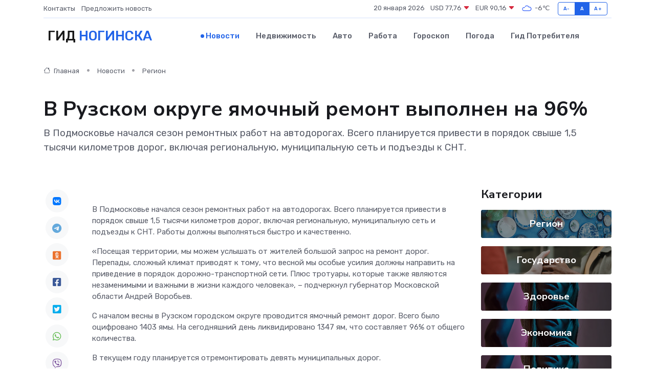

--- FILE ---
content_type: text/html; charset=utf-8
request_url: https://www.google.com/recaptcha/api2/aframe
body_size: 265
content:
<!DOCTYPE HTML><html><head><meta http-equiv="content-type" content="text/html; charset=UTF-8"></head><body><script nonce="e8EcniZi9RyHZ6urbrhQEA">/** Anti-fraud and anti-abuse applications only. See google.com/recaptcha */ try{var clients={'sodar':'https://pagead2.googlesyndication.com/pagead/sodar?'};window.addEventListener("message",function(a){try{if(a.source===window.parent){var b=JSON.parse(a.data);var c=clients[b['id']];if(c){var d=document.createElement('img');d.src=c+b['params']+'&rc='+(localStorage.getItem("rc::a")?sessionStorage.getItem("rc::b"):"");window.document.body.appendChild(d);sessionStorage.setItem("rc::e",parseInt(sessionStorage.getItem("rc::e")||0)+1);localStorage.setItem("rc::h",'1768873378819');}}}catch(b){}});window.parent.postMessage("_grecaptcha_ready", "*");}catch(b){}</script></body></html>